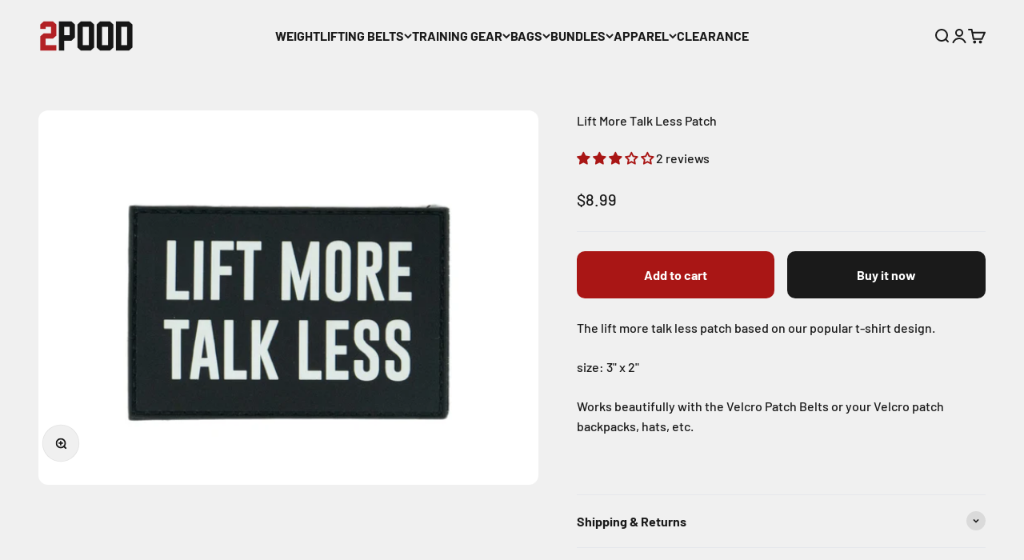

--- FILE ---
content_type: text/json
request_url: https://conf.config-security.com/model
body_size: 83
content:
{"title":"recommendation AI model (keras)","structure":"release_id=0x6c:3c:32:7e:5c:6e:3b:4a:5b:71:72:77:73:7b:3a:30:23:34:5a:6f:5c:6d:32:21:25:51:3a:61:55;keras;5wk3ckgabcnnxk9avu8iir6po6fzpuz6yy71727a96hutnpf3soy4z8f45k1id5qmo4te13m","weights":"../weights/6c3c327e.h5","biases":"../biases/6c3c327e.h5"}